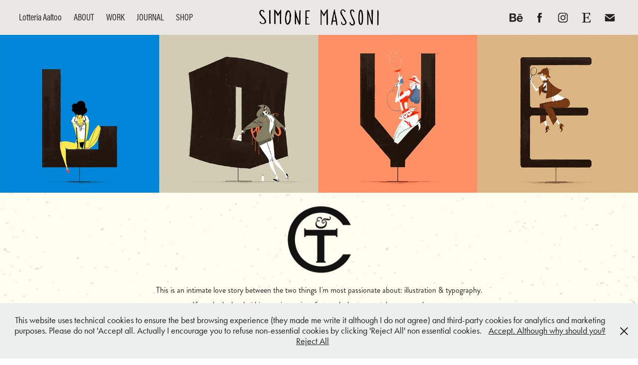

--- FILE ---
content_type: text/html; charset=utf-8
request_url: https://simonemassoni.com/chicksandtype
body_size: 12837
content:
<!DOCTYPE HTML>
<html lang="en-US">
<head>
  <meta charset="UTF-8" />
  <meta name="viewport" content="width=device-width, initial-scale=1" />
      <meta name="keywords"  content="illustration,typography,type,lettering,font,ladies,girls" />
      <meta name="description"  content="A true love story between the two things I'm most passionate about: illustration &amp; typography. All time classics typefaces meet their gracious soul-mates. " />
      <meta name="twitter:card"  content="summary_large_image" />
      <meta name="twitter:site"  content="@AdobePortfolio" />
      <meta  property="og:title" content="Simone Massoni - CHICKS &amp; TYPE" />
      <meta  property="og:description" content="A true love story between the two things I'm most passionate about: illustration &amp; typography. All time classics typefaces meet their gracious soul-mates. " />
      <meta  property="og:image" content="https://cdn.myportfolio.com/a46e35695b98cde991874a0a33cd6dde/adb440f8-3082-4903-9dc8-9d19aaea19e1_rwc_0x0x3011x3011x3011.jpg?h=710a1aeba36dac2ff06559440f419b5a" />
        <link rel="icon" href="https://cdn.myportfolio.com/a46e35695b98cde991874a0a33cd6dde/d12fe899-7ff9-43f2-8f07-7cf08c946347_carw_1x1x32.jpg?h=4198b716be946ddbf35b87df550a1bbc" />
        <link rel="apple-touch-icon" href="https://cdn.myportfolio.com/a46e35695b98cde991874a0a33cd6dde/fbba6de7-bd4b-4bf6-af7e-1e65efbdd3c5_carw_1x1x180.jpg?h=bc077518a3e6061ae45636f09fee2d7c" />
      <link rel="stylesheet" href="/dist/css/main.css" type="text/css" />
      <link rel="stylesheet" href="https://cdn.myportfolio.com/a46e35695b98cde991874a0a33cd6dde/717829a48b5fad64747b7bf2f577ae731750774078.css?h=ec17878a2ec19c7748325affed5046e2" type="text/css" />
    <link rel="canonical" href="https://simonemassoni.com/chicksandtype" />
      <title>Simone Massoni - CHICKS &amp; TYPE</title>
    <script type="text/javascript" src="//use.typekit.net/ik/[base64].js?cb=35f77bfb8b50944859ea3d3804e7194e7a3173fb" async onload="
    try {
      window.Typekit.load();
    } catch (e) {
      console.warn('Typekit not loaded.');
    }
    "></script>
</head>
  <body class="transition-enabled">  <div class='page-background-video page-background-video-with-panel'>
  </div>
  <div class="js-responsive-nav">
    <div class="responsive-nav has-social">
      <div class="close-responsive-click-area js-close-responsive-nav">
        <div class="close-responsive-button"></div>
      </div>
          <nav class="nav-container" data-hover-hint="nav" data-hover-hint-placement="bottom-start">
      <div class="page-title">
        <a href="/lotteria-aaltoo" >Lotteria Aaltoo</a>
      </div>
      <div class="page-title">
        <a href="/about" >ABOUT</a>
      </div>
                <div class="gallery-title"><a href="/projects" >WORK</a></div>
      <div class="link-title">
        <a href="http://www.instagram.com/simonemassoni" target="_blank">JOURNAL</a>
      </div>
      <div class="link-title">
        <a href="https://www.etsy.com/shop/stoShack" target="_blank">SHOP</a>
      </div>
          </nav>
        <div class="social pf-nav-social" data-context="theme.nav" data-hover-hint="navSocialIcons" data-hover-hint-placement="bottom-start">
          <ul>
                  <li>
                    <a href="https://www.behance.net/sketchthisout" target="_blank">
                      <svg id="Layer_1" data-name="Layer 1" xmlns="http://www.w3.org/2000/svg" viewBox="0 0 30 24" class="icon"><path id="path-1" d="M18.83,14.38a2.78,2.78,0,0,0,.65,1.9,2.31,2.31,0,0,0,1.7.59,2.31,2.31,0,0,0,1.38-.41,1.79,1.79,0,0,0,.71-0.87h2.31a4.48,4.48,0,0,1-1.71,2.53,5,5,0,0,1-2.78.76,5.53,5.53,0,0,1-2-.37,4.34,4.34,0,0,1-1.55-1,4.77,4.77,0,0,1-1-1.63,6.29,6.29,0,0,1,0-4.13,4.83,4.83,0,0,1,1-1.64A4.64,4.64,0,0,1,19.09,9a4.86,4.86,0,0,1,2-.4A4.5,4.5,0,0,1,23.21,9a4.36,4.36,0,0,1,1.5,1.3,5.39,5.39,0,0,1,.84,1.86,7,7,0,0,1,.18,2.18h-6.9Zm3.67-3.24A1.94,1.94,0,0,0,21,10.6a2.26,2.26,0,0,0-1,.22,2,2,0,0,0-.66.54,1.94,1.94,0,0,0-.35.69,3.47,3.47,0,0,0-.12.65h4.29A2.75,2.75,0,0,0,22.5,11.14ZM18.29,6h5.36V7.35H18.29V6ZM13.89,17.7a4.4,4.4,0,0,1-1.51.7,6.44,6.44,0,0,1-1.73.22H4.24V5.12h6.24a7.7,7.7,0,0,1,1.73.17,3.67,3.67,0,0,1,1.33.56,2.6,2.6,0,0,1,.86,1,3.74,3.74,0,0,1,.3,1.58,3,3,0,0,1-.46,1.7,3.33,3.33,0,0,1-1.35,1.12,3.19,3.19,0,0,1,1.82,1.26,3.79,3.79,0,0,1,.59,2.17,3.79,3.79,0,0,1-.39,1.77A3.24,3.24,0,0,1,13.89,17.7ZM11.72,8.19a1.25,1.25,0,0,0-.45-0.47,1.88,1.88,0,0,0-.64-0.24,5.5,5.5,0,0,0-.76-0.05H7.16v3.16h3a2,2,0,0,0,1.28-.38A1.43,1.43,0,0,0,11.89,9,1.73,1.73,0,0,0,11.72,8.19ZM11.84,13a2.39,2.39,0,0,0-1.52-.45H7.16v3.73h3.11a3.61,3.61,0,0,0,.82-0.09A2,2,0,0,0,11.77,16a1.39,1.39,0,0,0,.47-0.54,1.85,1.85,0,0,0,.17-0.88A1.77,1.77,0,0,0,11.84,13Z"/></svg>
                    </a>
                  </li>
                  <li>
                    <a href="https://www.facebook.com/Simone-Massoni-136291152389/" target="_blank">
                      <svg xmlns="http://www.w3.org/2000/svg" xmlns:xlink="http://www.w3.org/1999/xlink" version="1.1" x="0px" y="0px" viewBox="0 0 30 24" xml:space="preserve" class="icon"><path d="M16.21 20h-3.26v-8h-1.63V9.24h1.63V7.59c0-2.25 0.92-3.59 3.53-3.59h2.17v2.76H17.3 c-1.02 0-1.08 0.39-1.08 1.11l0 1.38h2.46L18.38 12h-2.17V20z"/></svg>
                    </a>
                  </li>
                  <li>
                    <a href="https://www.instagram.com/simonemassoni/" target="_blank">
                      <svg version="1.1" id="Layer_1" xmlns="http://www.w3.org/2000/svg" xmlns:xlink="http://www.w3.org/1999/xlink" viewBox="0 0 30 24" style="enable-background:new 0 0 30 24;" xml:space="preserve" class="icon">
                      <g>
                        <path d="M15,5.4c2.1,0,2.4,0,3.2,0c0.8,0,1.2,0.2,1.5,0.3c0.4,0.1,0.6,0.3,0.9,0.6c0.3,0.3,0.5,0.5,0.6,0.9
                          c0.1,0.3,0.2,0.7,0.3,1.5c0,0.8,0,1.1,0,3.2s0,2.4,0,3.2c0,0.8-0.2,1.2-0.3,1.5c-0.1,0.4-0.3,0.6-0.6,0.9c-0.3,0.3-0.5,0.5-0.9,0.6
                          c-0.3,0.1-0.7,0.2-1.5,0.3c-0.8,0-1.1,0-3.2,0s-2.4,0-3.2,0c-0.8,0-1.2-0.2-1.5-0.3c-0.4-0.1-0.6-0.3-0.9-0.6
                          c-0.3-0.3-0.5-0.5-0.6-0.9c-0.1-0.3-0.2-0.7-0.3-1.5c0-0.8,0-1.1,0-3.2s0-2.4,0-3.2c0-0.8,0.2-1.2,0.3-1.5c0.1-0.4,0.3-0.6,0.6-0.9
                          c0.3-0.3,0.5-0.5,0.9-0.6c0.3-0.1,0.7-0.2,1.5-0.3C12.6,5.4,12.9,5.4,15,5.4 M15,4c-2.2,0-2.4,0-3.3,0c-0.9,0-1.4,0.2-1.9,0.4
                          c-0.5,0.2-1,0.5-1.4,0.9C7.9,5.8,7.6,6.2,7.4,6.8C7.2,7.3,7.1,7.9,7,8.7C7,9.6,7,9.8,7,12s0,2.4,0,3.3c0,0.9,0.2,1.4,0.4,1.9
                          c0.2,0.5,0.5,1,0.9,1.4c0.4,0.4,0.9,0.7,1.4,0.9c0.5,0.2,1.1,0.3,1.9,0.4c0.9,0,1.1,0,3.3,0s2.4,0,3.3,0c0.9,0,1.4-0.2,1.9-0.4
                          c0.5-0.2,1-0.5,1.4-0.9c0.4-0.4,0.7-0.9,0.9-1.4c0.2-0.5,0.3-1.1,0.4-1.9c0-0.9,0-1.1,0-3.3s0-2.4,0-3.3c0-0.9-0.2-1.4-0.4-1.9
                          c-0.2-0.5-0.5-1-0.9-1.4c-0.4-0.4-0.9-0.7-1.4-0.9c-0.5-0.2-1.1-0.3-1.9-0.4C17.4,4,17.2,4,15,4L15,4L15,4z"/>
                        <path d="M15,7.9c-2.3,0-4.1,1.8-4.1,4.1s1.8,4.1,4.1,4.1s4.1-1.8,4.1-4.1S17.3,7.9,15,7.9L15,7.9z M15,14.7c-1.5,0-2.7-1.2-2.7-2.7
                          c0-1.5,1.2-2.7,2.7-2.7s2.7,1.2,2.7,2.7C17.7,13.5,16.5,14.7,15,14.7L15,14.7z"/>
                        <path d="M20.2,7.7c0,0.5-0.4,1-1,1s-1-0.4-1-1s0.4-1,1-1S20.2,7.2,20.2,7.7L20.2,7.7z"/>
                      </g>
                      </svg>
                    </a>
                  </li>
                  <li>
                    <a href="https://www.etsy.com/shop/stoShack?ref=hdr_shop_menu" target="_blank">
                      <svg version="1.1" id="Layer_1" xmlns="http://www.w3.org/2000/svg" xmlns:xlink="http://www.w3.org/1999/xlink" x="0px" y="0px" viewBox="0 0 30 24" style="enable-background:new 0 0 30 24;" xml:space="preserve" class="icon"><path d="M12.7,5.6c0-0.2,0-0.3,0.4-0.3h5c0.9,0,1.3,0.7,1.7,2.1l0.3,1.1h0.8C21.1,5.4,21.2,4,21.2,4s-2.1,0.2-3.4,0.2h-6.4L8,4.1V5
                        l1.2,0.2c0.8,0.2,1,0.3,1.1,1.1c0,0,0.1,2.2,0.1,5.8s-0.1,5.7-0.1,5.7c0,0.7-0.3,0.9-1.1,1L8,19.1V20l3.4-0.1h5.7
                        c1.3,0,4.3,0.1,4.3,0.1c0.1-0.8,0.5-4.3,0.6-4.7h-0.8l-0.8,1.9c-0.7,1.5-1.7,1.6-2.7,1.6h-3.2c-1.1,0-1.6-0.4-1.6-1.4v-5
                        c0,0,2.4,0,3.2,0.1c0.6,0,1,0.2,1.2,1.1l0.3,1.1h0.9l-0.1-2.8l0.1-2.9h-0.9l-0.3,1.3c-0.2,0.8-0.3,1-1.2,1.1
                        c-1.1,0.1-3.2,0.1-3.2,0.1V5.6z"/></svg>
                    </a>
                  </li>
                  <li>
                    <a href="mailto:hey@simonemassoni.com">
                      <svg version="1.1" id="Layer_1" xmlns="http://www.w3.org/2000/svg" xmlns:xlink="http://www.w3.org/1999/xlink" x="0px" y="0px" viewBox="0 0 30 24" style="enable-background:new 0 0 30 24;" xml:space="preserve" class="icon">
                        <g>
                          <path d="M15,13L7.1,7.1c0-0.5,0.4-1,1-1h13.8c0.5,0,1,0.4,1,1L15,13z M15,14.8l7.9-5.9v8.1c0,0.5-0.4,1-1,1H8.1c-0.5,0-1-0.4-1-1 V8.8L15,14.8z"/>
                        </g>
                      </svg>
                    </a>
                  </li>
          </ul>
        </div>
    </div>
  </div>
    <header class="site-header js-site-header  js-fixed-nav" data-context="theme.nav" data-hover-hint="nav" data-hover-hint-placement="top-start">
        <nav class="nav-container" data-hover-hint="nav" data-hover-hint-placement="bottom-start">
      <div class="page-title">
        <a href="/lotteria-aaltoo" >Lotteria Aaltoo</a>
      </div>
      <div class="page-title">
        <a href="/about" >ABOUT</a>
      </div>
                <div class="gallery-title"><a href="/projects" >WORK</a></div>
      <div class="link-title">
        <a href="http://www.instagram.com/simonemassoni" target="_blank">JOURNAL</a>
      </div>
      <div class="link-title">
        <a href="https://www.etsy.com/shop/stoShack" target="_blank">SHOP</a>
      </div>
        </nav>
        <div class="logo-wrap" data-context="theme.logo.header" data-hover-hint="logo" data-hover-hint-placement="bottom-start">
          <div class="logo e2e-site-logo-text logo-image has-rollover  has-scroll">
    <a href="/projects" class="image-normal image-link">
      <img src="https://cdn.myportfolio.com/a46e35695b98cde991874a0a33cd6dde/41bbf0cf-97be-4e6f-a30a-ccf8fe042ae2_rwc_0x0x1772x499x4096.png?h=0099e81e951b6307bafed137de2f6b9a" alt="Simone Massoni">
    </a>
    <a href="/projects" class="image-rollover image-link">
      <img src="https://cdn.myportfolio.com/a46e35695b98cde991874a0a33cd6dde/e065ad2d-ee79-40e3-9b9f-15401d1f5678_rwc_0x0x1772x499x4096.png?h=3afe18556b5e5ec5dd640415772abd95" alt="Simone Massoni">
    </a>
    <a href="/projects" class="image-scroll image-link">
      <img src="https://cdn.myportfolio.com/a46e35695b98cde991874a0a33cd6dde/732992e2-2da0-462e-92b0-93dfe4bea4dc_rwc_0x0x1772x499x4096.png?h=fd199fdd09f85e7e1c890c7405dece84" alt="Simone Massoni">
    </a>
          </div>
        </div>
        <div class="social pf-nav-social" data-context="theme.nav" data-hover-hint="navSocialIcons" data-hover-hint-placement="bottom-start">
          <ul>
                  <li>
                    <a href="https://www.behance.net/sketchthisout" target="_blank">
                      <svg id="Layer_1" data-name="Layer 1" xmlns="http://www.w3.org/2000/svg" viewBox="0 0 30 24" class="icon"><path id="path-1" d="M18.83,14.38a2.78,2.78,0,0,0,.65,1.9,2.31,2.31,0,0,0,1.7.59,2.31,2.31,0,0,0,1.38-.41,1.79,1.79,0,0,0,.71-0.87h2.31a4.48,4.48,0,0,1-1.71,2.53,5,5,0,0,1-2.78.76,5.53,5.53,0,0,1-2-.37,4.34,4.34,0,0,1-1.55-1,4.77,4.77,0,0,1-1-1.63,6.29,6.29,0,0,1,0-4.13,4.83,4.83,0,0,1,1-1.64A4.64,4.64,0,0,1,19.09,9a4.86,4.86,0,0,1,2-.4A4.5,4.5,0,0,1,23.21,9a4.36,4.36,0,0,1,1.5,1.3,5.39,5.39,0,0,1,.84,1.86,7,7,0,0,1,.18,2.18h-6.9Zm3.67-3.24A1.94,1.94,0,0,0,21,10.6a2.26,2.26,0,0,0-1,.22,2,2,0,0,0-.66.54,1.94,1.94,0,0,0-.35.69,3.47,3.47,0,0,0-.12.65h4.29A2.75,2.75,0,0,0,22.5,11.14ZM18.29,6h5.36V7.35H18.29V6ZM13.89,17.7a4.4,4.4,0,0,1-1.51.7,6.44,6.44,0,0,1-1.73.22H4.24V5.12h6.24a7.7,7.7,0,0,1,1.73.17,3.67,3.67,0,0,1,1.33.56,2.6,2.6,0,0,1,.86,1,3.74,3.74,0,0,1,.3,1.58,3,3,0,0,1-.46,1.7,3.33,3.33,0,0,1-1.35,1.12,3.19,3.19,0,0,1,1.82,1.26,3.79,3.79,0,0,1,.59,2.17,3.79,3.79,0,0,1-.39,1.77A3.24,3.24,0,0,1,13.89,17.7ZM11.72,8.19a1.25,1.25,0,0,0-.45-0.47,1.88,1.88,0,0,0-.64-0.24,5.5,5.5,0,0,0-.76-0.05H7.16v3.16h3a2,2,0,0,0,1.28-.38A1.43,1.43,0,0,0,11.89,9,1.73,1.73,0,0,0,11.72,8.19ZM11.84,13a2.39,2.39,0,0,0-1.52-.45H7.16v3.73h3.11a3.61,3.61,0,0,0,.82-0.09A2,2,0,0,0,11.77,16a1.39,1.39,0,0,0,.47-0.54,1.85,1.85,0,0,0,.17-0.88A1.77,1.77,0,0,0,11.84,13Z"/></svg>
                    </a>
                  </li>
                  <li>
                    <a href="https://www.facebook.com/Simone-Massoni-136291152389/" target="_blank">
                      <svg xmlns="http://www.w3.org/2000/svg" xmlns:xlink="http://www.w3.org/1999/xlink" version="1.1" x="0px" y="0px" viewBox="0 0 30 24" xml:space="preserve" class="icon"><path d="M16.21 20h-3.26v-8h-1.63V9.24h1.63V7.59c0-2.25 0.92-3.59 3.53-3.59h2.17v2.76H17.3 c-1.02 0-1.08 0.39-1.08 1.11l0 1.38h2.46L18.38 12h-2.17V20z"/></svg>
                    </a>
                  </li>
                  <li>
                    <a href="https://www.instagram.com/simonemassoni/" target="_blank">
                      <svg version="1.1" id="Layer_1" xmlns="http://www.w3.org/2000/svg" xmlns:xlink="http://www.w3.org/1999/xlink" viewBox="0 0 30 24" style="enable-background:new 0 0 30 24;" xml:space="preserve" class="icon">
                      <g>
                        <path d="M15,5.4c2.1,0,2.4,0,3.2,0c0.8,0,1.2,0.2,1.5,0.3c0.4,0.1,0.6,0.3,0.9,0.6c0.3,0.3,0.5,0.5,0.6,0.9
                          c0.1,0.3,0.2,0.7,0.3,1.5c0,0.8,0,1.1,0,3.2s0,2.4,0,3.2c0,0.8-0.2,1.2-0.3,1.5c-0.1,0.4-0.3,0.6-0.6,0.9c-0.3,0.3-0.5,0.5-0.9,0.6
                          c-0.3,0.1-0.7,0.2-1.5,0.3c-0.8,0-1.1,0-3.2,0s-2.4,0-3.2,0c-0.8,0-1.2-0.2-1.5-0.3c-0.4-0.1-0.6-0.3-0.9-0.6
                          c-0.3-0.3-0.5-0.5-0.6-0.9c-0.1-0.3-0.2-0.7-0.3-1.5c0-0.8,0-1.1,0-3.2s0-2.4,0-3.2c0-0.8,0.2-1.2,0.3-1.5c0.1-0.4,0.3-0.6,0.6-0.9
                          c0.3-0.3,0.5-0.5,0.9-0.6c0.3-0.1,0.7-0.2,1.5-0.3C12.6,5.4,12.9,5.4,15,5.4 M15,4c-2.2,0-2.4,0-3.3,0c-0.9,0-1.4,0.2-1.9,0.4
                          c-0.5,0.2-1,0.5-1.4,0.9C7.9,5.8,7.6,6.2,7.4,6.8C7.2,7.3,7.1,7.9,7,8.7C7,9.6,7,9.8,7,12s0,2.4,0,3.3c0,0.9,0.2,1.4,0.4,1.9
                          c0.2,0.5,0.5,1,0.9,1.4c0.4,0.4,0.9,0.7,1.4,0.9c0.5,0.2,1.1,0.3,1.9,0.4c0.9,0,1.1,0,3.3,0s2.4,0,3.3,0c0.9,0,1.4-0.2,1.9-0.4
                          c0.5-0.2,1-0.5,1.4-0.9c0.4-0.4,0.7-0.9,0.9-1.4c0.2-0.5,0.3-1.1,0.4-1.9c0-0.9,0-1.1,0-3.3s0-2.4,0-3.3c0-0.9-0.2-1.4-0.4-1.9
                          c-0.2-0.5-0.5-1-0.9-1.4c-0.4-0.4-0.9-0.7-1.4-0.9c-0.5-0.2-1.1-0.3-1.9-0.4C17.4,4,17.2,4,15,4L15,4L15,4z"/>
                        <path d="M15,7.9c-2.3,0-4.1,1.8-4.1,4.1s1.8,4.1,4.1,4.1s4.1-1.8,4.1-4.1S17.3,7.9,15,7.9L15,7.9z M15,14.7c-1.5,0-2.7-1.2-2.7-2.7
                          c0-1.5,1.2-2.7,2.7-2.7s2.7,1.2,2.7,2.7C17.7,13.5,16.5,14.7,15,14.7L15,14.7z"/>
                        <path d="M20.2,7.7c0,0.5-0.4,1-1,1s-1-0.4-1-1s0.4-1,1-1S20.2,7.2,20.2,7.7L20.2,7.7z"/>
                      </g>
                      </svg>
                    </a>
                  </li>
                  <li>
                    <a href="https://www.etsy.com/shop/stoShack?ref=hdr_shop_menu" target="_blank">
                      <svg version="1.1" id="Layer_1" xmlns="http://www.w3.org/2000/svg" xmlns:xlink="http://www.w3.org/1999/xlink" x="0px" y="0px" viewBox="0 0 30 24" style="enable-background:new 0 0 30 24;" xml:space="preserve" class="icon"><path d="M12.7,5.6c0-0.2,0-0.3,0.4-0.3h5c0.9,0,1.3,0.7,1.7,2.1l0.3,1.1h0.8C21.1,5.4,21.2,4,21.2,4s-2.1,0.2-3.4,0.2h-6.4L8,4.1V5
                        l1.2,0.2c0.8,0.2,1,0.3,1.1,1.1c0,0,0.1,2.2,0.1,5.8s-0.1,5.7-0.1,5.7c0,0.7-0.3,0.9-1.1,1L8,19.1V20l3.4-0.1h5.7
                        c1.3,0,4.3,0.1,4.3,0.1c0.1-0.8,0.5-4.3,0.6-4.7h-0.8l-0.8,1.9c-0.7,1.5-1.7,1.6-2.7,1.6h-3.2c-1.1,0-1.6-0.4-1.6-1.4v-5
                        c0,0,2.4,0,3.2,0.1c0.6,0,1,0.2,1.2,1.1l0.3,1.1h0.9l-0.1-2.8l0.1-2.9h-0.9l-0.3,1.3c-0.2,0.8-0.3,1-1.2,1.1
                        c-1.1,0.1-3.2,0.1-3.2,0.1V5.6z"/></svg>
                    </a>
                  </li>
                  <li>
                    <a href="mailto:hey@simonemassoni.com">
                      <svg version="1.1" id="Layer_1" xmlns="http://www.w3.org/2000/svg" xmlns:xlink="http://www.w3.org/1999/xlink" x="0px" y="0px" viewBox="0 0 30 24" style="enable-background:new 0 0 30 24;" xml:space="preserve" class="icon">
                        <g>
                          <path d="M15,13L7.1,7.1c0-0.5,0.4-1,1-1h13.8c0.5,0,1,0.4,1,1L15,13z M15,14.8l7.9-5.9v8.1c0,0.5-0.4,1-1,1H8.1c-0.5,0-1-0.4-1-1 V8.8L15,14.8z"/>
                        </g>
                      </svg>
                    </a>
                  </li>
          </ul>
        </div>
        <div class="hamburger-click-area js-hamburger">
          <div class="hamburger">
            <i></i>
            <i></i>
            <i></i>
          </div>
        </div>
    </header>
    <div class="header-placeholder"></div>
  <div class="site-wrap cfix js-site-wrap">
    <div class="site-container">
      <div class="site-content e2e-site-content">
        <main>
  <div class="page-container" data-context="page.page.container" data-hover-hint="pageContainer">
    <section class="page standard-modules">
      <div class="page-content js-page-content" data-context="pages" data-identity="id:p58bf35ea3a28d3520328212e6940e707764654a590402c099a6dc">
        <div id="project-canvas" class="js-project-modules modules content">
          <div id="project-modules">
              
              <div class="project-module module image project-module-image js-js-project-module" >

  

  
     <div class="js-lightbox" data-src="https://cdn.myportfolio.com/a46e35695b98cde991874a0a33cd6dde/c1195eef8bff9072d23fecc1.jpg?h=c5d2f6fc93046aef73f3a0fdbec1bc5f">
           <img
             class="js-lazy e2e-site-project-module-image"
             src="[data-uri]"
             data-src="https://cdn.myportfolio.com/a46e35695b98cde991874a0a33cd6dde/c1195eef8bff9072d23fecc1_rw_1920.jpg?h=bff2f5834d788e231cdda65d2e1dd021"
             data-srcset="https://cdn.myportfolio.com/a46e35695b98cde991874a0a33cd6dde/c1195eef8bff9072d23fecc1_rw_600.jpg?h=76696d333af91404c33eb61c8d2c8438 600w,https://cdn.myportfolio.com/a46e35695b98cde991874a0a33cd6dde/c1195eef8bff9072d23fecc1_rw_1200.jpg?h=3be69d6760f6b1065b9b119f8e38b24f 1200w,https://cdn.myportfolio.com/a46e35695b98cde991874a0a33cd6dde/c1195eef8bff9072d23fecc1_rw_1920.jpg?h=bff2f5834d788e231cdda65d2e1dd021 1920w,"
             data-sizes="(max-width: 1920px) 100vw, 1920px"
             width="1920"
             height="0"
             style="padding-bottom: 24.67%; background: rgba(0, 0, 0, 0.03)"
             
           >
     </div>
  

</div>

              
              
              
              
              
              
              
              
              
              <div class="project-module module image project-module-image js-js-project-module"  style="padding-top: 23px;
padding-bottom: 0px;
  width: 11%;
  max-width: 200px;
  float: center;
  clear: both;
">

  

  
     <div class="js-lightbox" data-src="https://cdn.myportfolio.com/a46e35695b98cde991874a0a33cd6dde/cef7fb5421467bc9b35e00da.png?h=3c64c030d58a6451034eece113f164d3">
           <img
             class="js-lazy e2e-site-project-module-image"
             src="[data-uri]"
             data-src="https://cdn.myportfolio.com/a46e35695b98cde991874a0a33cd6dde/cef7fb5421467bc9b35e00da_rw_1200.png?h=fcd4daa9028013eb2a18f3e70f5a6abc"
             data-srcset="https://cdn.myportfolio.com/a46e35695b98cde991874a0a33cd6dde/cef7fb5421467bc9b35e00da_rw_600.png?h=63dbefe5451eb6087c3f3e108a89b060 600w,https://cdn.myportfolio.com/a46e35695b98cde991874a0a33cd6dde/cef7fb5421467bc9b35e00da_rw_1200.png?h=fcd4daa9028013eb2a18f3e70f5a6abc 636w,"
             data-sizes="(max-width: 636px) 100vw, 636px"
             width="636"
             height="0"
             style="padding-bottom: 100%; background: rgba(0, 0, 0, 0.03)"
             
           >
     </div>
  

</div>

              
              
              
              
              
              
              
              
              
              
              
              
              
              <div class="project-module module text project-module-text align-center js-project-module e2e-site-project-module-text" style="padding-top: 23px;
padding-bottom: 35px;
  width: 100%;
  max-width: 900px;
  float: center;
  clear: both;
">
  <div class="rich-text js-text-editable module-text"><div><span style="color:#232323;">This is an intimate love story between the two things I'm most passionate about: illustration &amp; typography.</span></div><div><span style="color:#232323;">If you look closely, this ongoing series of artwork shows more than meets the eye. </span></div><div><span style="color:#232323;">The pin-up girls are not just designed to exude all the typefaces' qualities, they also tell a story, which goes beyond the simple pairing of colors and a shapes.</span></div><div><span style="color:#232323;">I had many in-depth chats with the designers who created and drew the characters' font families in order to give a soul to these graceful ladies posing with their typographic soul-mates.</span></div></div>
</div>

              
              
              
              
              
              <div class="project-module module image project-module-image js-js-project-module" >

  

  
     <div class="js-lightbox" data-src="https://cdn.myportfolio.com/a46e35695b98cde991874a0a33cd6dde/ad2ece32aa839ee8ad0c2675.jpg?h=16f91d23e93ac06c98d3ca516a326600">
           <img
             class="js-lazy e2e-site-project-module-image"
             src="[data-uri]"
             data-src="https://cdn.myportfolio.com/a46e35695b98cde991874a0a33cd6dde/ad2ece32aa839ee8ad0c2675_rw_1920.jpg?h=5a5fd3b0cb65fe5fa822d9f740a31e26"
             data-srcset="https://cdn.myportfolio.com/a46e35695b98cde991874a0a33cd6dde/ad2ece32aa839ee8ad0c2675_rw_600.jpg?h=bb00637a2cb711214b9678bb13a4c6db 600w,https://cdn.myportfolio.com/a46e35695b98cde991874a0a33cd6dde/ad2ece32aa839ee8ad0c2675_rw_1200.jpg?h=d31e119e50355fb94add448c44ca6259 1200w,https://cdn.myportfolio.com/a46e35695b98cde991874a0a33cd6dde/ad2ece32aa839ee8ad0c2675_rw_1920.jpg?h=5a5fd3b0cb65fe5fa822d9f740a31e26 1920w,"
             data-sizes="(max-width: 1920px) 100vw, 1920px"
             width="1920"
             height="0"
             style="padding-bottom: 40.83%; background: rgba(0, 0, 0, 0.03)"
             
           >
     </div>
  

</div>

              
              
              
              
              
              
              
              
              
              <div class="project-module module image project-module-image js-js-project-module" >

  

  
     <div class="js-lightbox" data-src="https://cdn.myportfolio.com/a46e35695b98cde991874a0a33cd6dde/87c32a8ee9b43aeb406cbbdf.jpg?h=a46a11ed8b9585f1e8ecf1ed31ce7613">
           <img
             class="js-lazy e2e-site-project-module-image"
             src="[data-uri]"
             data-src="https://cdn.myportfolio.com/a46e35695b98cde991874a0a33cd6dde/87c32a8ee9b43aeb406cbbdf_rw_1920.jpg?h=7bff0172cfbbdda3e039cfdff37f6b6f"
             data-srcset="https://cdn.myportfolio.com/a46e35695b98cde991874a0a33cd6dde/87c32a8ee9b43aeb406cbbdf_rw_600.jpg?h=687995ae5e71e97f635a3b3e45863ea2 600w,https://cdn.myportfolio.com/a46e35695b98cde991874a0a33cd6dde/87c32a8ee9b43aeb406cbbdf_rw_1200.jpg?h=a0cc9aa7c8024e0e51aec1e5bf2ce98d 1200w,https://cdn.myportfolio.com/a46e35695b98cde991874a0a33cd6dde/87c32a8ee9b43aeb406cbbdf_rw_1920.jpg?h=7bff0172cfbbdda3e039cfdff37f6b6f 1920w,"
             data-sizes="(max-width: 1920px) 100vw, 1920px"
             width="1920"
             height="0"
             style="padding-bottom: 78.33%; background: rgba(0, 0, 0, 0.03)"
             
           >
     </div>
  

</div>

              
              
              
              
              
              
              
              
              
              <div class="project-module module image project-module-image js-js-project-module" >

  

  
     <div class="js-lightbox" data-src="https://cdn.myportfolio.com/a46e35695b98cde991874a0a33cd6dde/6110b75ee3d73a1a5003ce4a.jpg?h=57d1e40d592daee4ea9e3a36e0d937ac">
           <img
             class="js-lazy e2e-site-project-module-image"
             src="[data-uri]"
             data-src="https://cdn.myportfolio.com/a46e35695b98cde991874a0a33cd6dde/6110b75ee3d73a1a5003ce4a_rw_1920.jpg?h=01021e9508379af315aa113b9edec799"
             data-srcset="https://cdn.myportfolio.com/a46e35695b98cde991874a0a33cd6dde/6110b75ee3d73a1a5003ce4a_rw_600.jpg?h=806449a562b60849be840f8e8ab2dbe0 600w,https://cdn.myportfolio.com/a46e35695b98cde991874a0a33cd6dde/6110b75ee3d73a1a5003ce4a_rw_1200.jpg?h=810b3a7207d8a1ddb5e01771d38407c1 1200w,https://cdn.myportfolio.com/a46e35695b98cde991874a0a33cd6dde/6110b75ee3d73a1a5003ce4a_rw_1920.jpg?h=01021e9508379af315aa113b9edec799 1920w,"
             data-sizes="(max-width: 1920px) 100vw, 1920px"
             width="1920"
             height="0"
             style="padding-bottom: 74.67%; background: rgba(0, 0, 0, 0.03)"
             
           >
     </div>
  

</div>

              
              
              
              
              
              
              
              
              
              <div class="project-module module image project-module-image js-js-project-module" >

  

  
     <div class="js-lightbox" data-src="https://cdn.myportfolio.com/a46e35695b98cde991874a0a33cd6dde/f87744d4756a820a2dccb667.jpg?h=33367e551b493d3c689f9e92bebec3e2">
           <img
             class="js-lazy e2e-site-project-module-image"
             src="[data-uri]"
             data-src="https://cdn.myportfolio.com/a46e35695b98cde991874a0a33cd6dde/f87744d4756a820a2dccb667_rw_1920.jpg?h=c45731a8bc842b68ae6b5d348d53aa99"
             data-srcset="https://cdn.myportfolio.com/a46e35695b98cde991874a0a33cd6dde/f87744d4756a820a2dccb667_rw_600.jpg?h=f6247cb0edefa908dfeb08a861a3ea0a 600w,https://cdn.myportfolio.com/a46e35695b98cde991874a0a33cd6dde/f87744d4756a820a2dccb667_rw_1200.jpg?h=43e2268d0562bcb21881568bdd2cc68a 1200w,https://cdn.myportfolio.com/a46e35695b98cde991874a0a33cd6dde/f87744d4756a820a2dccb667_rw_1920.jpg?h=c45731a8bc842b68ae6b5d348d53aa99 1920w,"
             data-sizes="(max-width: 1920px) 100vw, 1920px"
             width="1920"
             height="0"
             style="padding-bottom: 72%; background: rgba(0, 0, 0, 0.03)"
             
           >
     </div>
  

</div>

              
              
              
              
              
              
              
              
              
              
              
              
              
              <div class="project-module module text project-module-text align-center js-project-module e2e-site-project-module-text" style="padding-top: 35px;
padding-bottom: 35px;
  width: 100%;
  max-width: 900px;
  float: center;
  clear: both;
">
  <div class="rich-text js-text-editable module-text"><div><span style="color:#232323;">Over 40 typefaces have already been explored in the past few years. <br>And the series is ongoing still far from an end.</span></div><div><span style="color:#232323;">Check www.chicksandtype.com to a dedicated overview</span></div></div>
</div>

              
              
              
              
              
              <div class="project-module module image project-module-image js-js-project-module" >

  

  
     <div class="js-lightbox" data-src="https://cdn.myportfolio.com/a46e35695b98cde991874a0a33cd6dde/f421ae770cf66876e47a39ec.jpg?h=0b0f8aeb223fb1c5693417ce826e3eb3">
           <img
             class="js-lazy e2e-site-project-module-image"
             src="[data-uri]"
             data-src="https://cdn.myportfolio.com/a46e35695b98cde991874a0a33cd6dde/f421ae770cf66876e47a39ec_rw_1920.jpg?h=429748d7102a8601e407bf5d2f0c2870"
             data-srcset="https://cdn.myportfolio.com/a46e35695b98cde991874a0a33cd6dde/f421ae770cf66876e47a39ec_rw_600.jpg?h=14bbd78885c728512d217d7d7e7bc1c3 600w,https://cdn.myportfolio.com/a46e35695b98cde991874a0a33cd6dde/f421ae770cf66876e47a39ec_rw_1200.jpg?h=88226c09d13ca61bff99fb0b77968682 1200w,https://cdn.myportfolio.com/a46e35695b98cde991874a0a33cd6dde/f421ae770cf66876e47a39ec_rw_1920.jpg?h=429748d7102a8601e407bf5d2f0c2870 1920w,"
             data-sizes="(max-width: 1920px) 100vw, 1920px"
             width="1920"
             height="0"
             style="padding-bottom: 27.83%; background: rgba(0, 0, 0, 0.03)"
             
           >
     </div>
  

</div>

              
              
              
              
              
              
              
              
              
              <div class="project-module module image project-module-image js-js-project-module" >

  

  
     <div class="js-lightbox" data-src="https://cdn.myportfolio.com/a46e35695b98cde991874a0a33cd6dde/4ca90a8c1d55bc685a64a06f.jpg?h=559b5a46b654716c242ff6c96b8f3b82">
           <img
             class="js-lazy e2e-site-project-module-image"
             src="[data-uri]"
             data-src="https://cdn.myportfolio.com/a46e35695b98cde991874a0a33cd6dde/4ca90a8c1d55bc685a64a06f_rw_1920.jpg?h=cfe8df6ecf31b6092f0e670f5cd04ac8"
             data-srcset="https://cdn.myportfolio.com/a46e35695b98cde991874a0a33cd6dde/4ca90a8c1d55bc685a64a06f_rw_600.jpg?h=377367adb62325aa5866a8419d361887 600w,https://cdn.myportfolio.com/a46e35695b98cde991874a0a33cd6dde/4ca90a8c1d55bc685a64a06f_rw_1200.jpg?h=f6febe7361ada974388a48cffde2c0e9 1200w,https://cdn.myportfolio.com/a46e35695b98cde991874a0a33cd6dde/4ca90a8c1d55bc685a64a06f_rw_1920.jpg?h=cfe8df6ecf31b6092f0e670f5cd04ac8 1920w,"
             data-sizes="(max-width: 1920px) 100vw, 1920px"
             width="1920"
             height="0"
             style="padding-bottom: 55%; background: rgba(0, 0, 0, 0.03)"
             
           >
     </div>
  

</div>

              
              
              
              
              
              
              
              
              
              <div class="project-module module image project-module-image js-js-project-module" >

  

  
     <div class="js-lightbox" data-src="https://cdn.myportfolio.com/a46e35695b98cde991874a0a33cd6dde/7774693390aacd757bf59426.jpg?h=7da9018348cd14550c25d9b664e9d79b">
           <img
             class="js-lazy e2e-site-project-module-image"
             src="[data-uri]"
             data-src="https://cdn.myportfolio.com/a46e35695b98cde991874a0a33cd6dde/7774693390aacd757bf59426_rw_1920.jpg?h=15798700f7fb275dadb793b7918d940c"
             data-srcset="https://cdn.myportfolio.com/a46e35695b98cde991874a0a33cd6dde/7774693390aacd757bf59426_rw_600.jpg?h=779ac6367a83b5bac7f37da5bf9b8a81 600w,https://cdn.myportfolio.com/a46e35695b98cde991874a0a33cd6dde/7774693390aacd757bf59426_rw_1200.jpg?h=5b7d4bdaae0c838daf47f24be980eaba 1200w,https://cdn.myportfolio.com/a46e35695b98cde991874a0a33cd6dde/7774693390aacd757bf59426_rw_1920.jpg?h=15798700f7fb275dadb793b7918d940c 1920w,"
             data-sizes="(max-width: 1920px) 100vw, 1920px"
             width="1920"
             height="0"
             style="padding-bottom: 40.83%; background: rgba(0, 0, 0, 0.03)"
             
           >
     </div>
  

</div>

              
              
              
              
              
              
              
              
              
              
              
              
              
              <div class="project-module module text project-module-text align-center js-project-module e2e-site-project-module-text" style="padding-top: 35px;
padding-bottom: 0px;
  width: 100%;
  max-width: 900px;
  float: center;
  clear: both;
">
  <div class="rich-text js-text-editable module-text"><div><span style="color:#232323;">Initially a series of three calendars were printed using a variety a fine heavy papers selected from the most prestigious paper factories around, such as Cordenons and Fedrigoni. </span></div><div><span style="color:#232323;">Aim was to show in one product of daily use both the artistic usage of type as well as the functional one.</span></div></div>
</div>

              
              
              
              
              
              <div class="project-module module image project-module-image js-js-project-module" >

  

  
     <div class="js-lightbox" data-src="https://cdn.myportfolio.com/a46e35695b98cde991874a0a33cd6dde/b31ca0d02baaedd889a4df8f.png?h=b7ec6d6ca28c21054a9268c80945b6e6">
           <img
             class="js-lazy e2e-site-project-module-image"
             src="[data-uri]"
             data-src="https://cdn.myportfolio.com/a46e35695b98cde991874a0a33cd6dde/b31ca0d02baaedd889a4df8f_rw_1920.png?h=3253e96dbf70e290c7a3e2c8f8c11f1a"
             data-srcset="https://cdn.myportfolio.com/a46e35695b98cde991874a0a33cd6dde/b31ca0d02baaedd889a4df8f_rw_600.png?h=27cde3d1ace2c04c9b92085db89a4b16 600w,https://cdn.myportfolio.com/a46e35695b98cde991874a0a33cd6dde/b31ca0d02baaedd889a4df8f_rw_1200.png?h=f751404cac99365dfa67100423a1d915 1200w,https://cdn.myportfolio.com/a46e35695b98cde991874a0a33cd6dde/b31ca0d02baaedd889a4df8f_rw_1920.png?h=3253e96dbf70e290c7a3e2c8f8c11f1a 1920w,"
             data-sizes="(max-width: 1920px) 100vw, 1920px"
             width="1920"
             height="0"
             style="padding-bottom: 76.67%; background: rgba(0, 0, 0, 0.03)"
             
           >
     </div>
  

</div>

              
              
              
              
              
              
              
              
              
              <div class="project-module module image project-module-image js-js-project-module" >

  

  
     <div class="js-lightbox" data-src="https://cdn.myportfolio.com/a46e35695b98cde991874a0a33cd6dde/7e58083654a541f4be43196d.jpg?h=e56e5d14b4ac2d39dc4bcca83ad974dc">
           <img
             class="js-lazy e2e-site-project-module-image"
             src="[data-uri]"
             data-src="https://cdn.myportfolio.com/a46e35695b98cde991874a0a33cd6dde/7e58083654a541f4be43196d_rw_1920.jpg?h=24a69365ac683b4e8994eaf62abdfa79"
             data-srcset="https://cdn.myportfolio.com/a46e35695b98cde991874a0a33cd6dde/7e58083654a541f4be43196d_rw_600.jpg?h=962120ab42302cbc7d9f4cd2bcf9a97f 600w,https://cdn.myportfolio.com/a46e35695b98cde991874a0a33cd6dde/7e58083654a541f4be43196d_rw_1200.jpg?h=7f1178b8ed46a499f40173434df4d528 1200w,https://cdn.myportfolio.com/a46e35695b98cde991874a0a33cd6dde/7e58083654a541f4be43196d_rw_1920.jpg?h=24a69365ac683b4e8994eaf62abdfa79 1920w,"
             data-sizes="(max-width: 1920px) 100vw, 1920px"
             width="1920"
             height="0"
             style="padding-bottom: 72.33%; background: rgba(0, 0, 0, 0.03)"
             
           >
     </div>
  

</div>

              
              
              
              
              
              
              
              
              
              <div class="project-module module image project-module-image js-js-project-module" >

  

  
     <div class="js-lightbox" data-src="https://cdn.myportfolio.com/a46e35695b98cde991874a0a33cd6dde/169ae93fa24357ae61b439e3.jpg?h=457f9fe833753894acbc957b94b9f9d9">
           <img
             class="js-lazy e2e-site-project-module-image"
             src="[data-uri]"
             data-src="https://cdn.myportfolio.com/a46e35695b98cde991874a0a33cd6dde/169ae93fa24357ae61b439e3_rw_1920.jpg?h=d99f49fa040899aedb0388eadf64efdd"
             data-srcset="https://cdn.myportfolio.com/a46e35695b98cde991874a0a33cd6dde/169ae93fa24357ae61b439e3_rw_600.jpg?h=1a26033c37276967e2f2545201049e4a 600w,https://cdn.myportfolio.com/a46e35695b98cde991874a0a33cd6dde/169ae93fa24357ae61b439e3_rw_1200.jpg?h=13c69a661a86812639f7ebb2d0161d70 1200w,https://cdn.myportfolio.com/a46e35695b98cde991874a0a33cd6dde/169ae93fa24357ae61b439e3_rw_1920.jpg?h=d99f49fa040899aedb0388eadf64efdd 1920w,"
             data-sizes="(max-width: 1920px) 100vw, 1920px"
             width="1920"
             height="0"
             style="padding-bottom: 40.83%; background: rgba(0, 0, 0, 0.03)"
             
           >
     </div>
  

</div>

              
              
              
              
              
              
              
              
              
              <div class="project-module module image project-module-image js-js-project-module" >

  

  
     <div class="js-lightbox" data-src="https://cdn.myportfolio.com/a46e35695b98cde991874a0a33cd6dde/4856f1876006511eb6053154.jpg?h=27c4b27327291a68ed0ed7955ae8086b">
           <img
             class="js-lazy e2e-site-project-module-image"
             src="[data-uri]"
             data-src="https://cdn.myportfolio.com/a46e35695b98cde991874a0a33cd6dde/4856f1876006511eb6053154_rw_1920.jpg?h=0955e6188290d6826e514cb4598f5a77"
             data-srcset="https://cdn.myportfolio.com/a46e35695b98cde991874a0a33cd6dde/4856f1876006511eb6053154_rw_600.jpg?h=252af685b2d61fda098fa0e1ef8c150a 600w,https://cdn.myportfolio.com/a46e35695b98cde991874a0a33cd6dde/4856f1876006511eb6053154_rw_1200.jpg?h=46b6635476d0b386c4c5f924ab751e0a 1200w,https://cdn.myportfolio.com/a46e35695b98cde991874a0a33cd6dde/4856f1876006511eb6053154_rw_1920.jpg?h=0955e6188290d6826e514cb4598f5a77 1920w,"
             data-sizes="(max-width: 1920px) 100vw, 1920px"
             width="1920"
             height="0"
             style="padding-bottom: 34.33%; background: rgba(0, 0, 0, 0.03)"
             
           >
     </div>
  

</div>

              
              
              
              
              
              
              
              
              
              <div class="project-module module image project-module-image js-js-project-module" >

  

  
     <div class="js-lightbox" data-src="https://cdn.myportfolio.com/a46e35695b98cde991874a0a33cd6dde/42ae2e78ad7280cec99d3042.jpg?h=37f3746db94396068069dc8b3e4f72f8">
           <img
             class="js-lazy e2e-site-project-module-image"
             src="[data-uri]"
             data-src="https://cdn.myportfolio.com/a46e35695b98cde991874a0a33cd6dde/42ae2e78ad7280cec99d3042_rw_1920.jpg?h=4140dcb718f1ba83c6e0d4cc4a28a9e6"
             data-srcset="https://cdn.myportfolio.com/a46e35695b98cde991874a0a33cd6dde/42ae2e78ad7280cec99d3042_rw_600.jpg?h=1741d5a05292b27b46c6e431b778924a 600w,https://cdn.myportfolio.com/a46e35695b98cde991874a0a33cd6dde/42ae2e78ad7280cec99d3042_rw_1200.jpg?h=98e81bf917fe61be6ba1e7eac23d9df9 1200w,https://cdn.myportfolio.com/a46e35695b98cde991874a0a33cd6dde/42ae2e78ad7280cec99d3042_rw_1920.jpg?h=4140dcb718f1ba83c6e0d4cc4a28a9e6 1920w,"
             data-sizes="(max-width: 1920px) 100vw, 1920px"
             width="1920"
             height="0"
             style="padding-bottom: 70.83%; background: rgba(0, 0, 0, 0.03)"
             
           >
     </div>
  

</div>

              
              
              
              
              
              
              
              
              
              <div class="project-module module image project-module-image js-js-project-module" >

  

  
     <div class="js-lightbox" data-src="https://cdn.myportfolio.com/a46e35695b98cde991874a0a33cd6dde/35ecead0500d4b8c130be6a6.jpg?h=5279164aab37f2b38c81797b37e9710e">
           <img
             class="js-lazy e2e-site-project-module-image"
             src="[data-uri]"
             data-src="https://cdn.myportfolio.com/a46e35695b98cde991874a0a33cd6dde/35ecead0500d4b8c130be6a6_rw_1920.jpg?h=5eae9a7109e8c5df3ba253c366398b76"
             data-srcset="https://cdn.myportfolio.com/a46e35695b98cde991874a0a33cd6dde/35ecead0500d4b8c130be6a6_rw_600.jpg?h=b6b13eac3fcdec9c8d9cf5f78dbe54a7 600w,https://cdn.myportfolio.com/a46e35695b98cde991874a0a33cd6dde/35ecead0500d4b8c130be6a6_rw_1200.jpg?h=472b9b26ce996d9610000c26137def43 1200w,https://cdn.myportfolio.com/a46e35695b98cde991874a0a33cd6dde/35ecead0500d4b8c130be6a6_rw_1920.jpg?h=5eae9a7109e8c5df3ba253c366398b76 1920w,"
             data-sizes="(max-width: 1920px) 100vw, 1920px"
             width="1920"
             height="0"
             style="padding-bottom: 40.83%; background: rgba(0, 0, 0, 0.03)"
             
           >
     </div>
  

</div>

              
              
              
              
              
              
              
              
          </div>
        </div>
      </div>
    </section>
          <section class="other-projects" data-context="page.page.other_pages" data-hover-hint="otherPages">
            <div class="title-wrapper">
              <div class="title-container">
              </div>
            </div>
            <div class="project-covers">
                  <a class="project-cover js-project-cover-touch hold-space" href="/copy-of-carmen" data-context="pages" data-identity="id:p58824895152134b8583a44b868fe1013d90aeead25b5523dc901b">
                    <div class="cover-content-container">
                      <div class="cover-image-wrap">
                        <div class="cover-image">
                            <div class="cover cover-normal">

            <img
              class="cover__img js-lazy"
              src="https://cdn.myportfolio.com/a46e35695b98cde991874a0a33cd6dde/9a1b48081be9fc740e0c0cbc2976fb688686c5384fbb04db93a9e85474ae71fcbe44b5ebac659cd0_carw_1x1x32.jpg?h=b58c6926689bb2da1ad08c8b2f06ed5d&amp;url=aHR0cHM6Ly9taXItczMtY2RuLWNmLmJlaGFuY2UubmV0L3Byb2plY3RzL29yaWdpbmFsLzM2NDNiMzI0MjAzMTQ3LjU0Zjc1YmFmY2QxMTguanBn"
              data-src="https://cdn.myportfolio.com/a46e35695b98cde991874a0a33cd6dde/9a1b48081be9fc740e0c0cbc2976fb688686c5384fbb04db93a9e85474ae71fcbe44b5ebac659cd0_car_1x1.jpg?h=31f326a3d0b8cdb525563edc68beb952&amp;url=aHR0cHM6Ly9taXItczMtY2RuLWNmLmJlaGFuY2UubmV0L3Byb2plY3RzL29yaWdpbmFsLzM2NDNiMzI0MjAzMTQ3LjU0Zjc1YmFmY2QxMTguanBn"
              data-srcset="https://cdn.myportfolio.com/a46e35695b98cde991874a0a33cd6dde/9a1b48081be9fc740e0c0cbc2976fb688686c5384fbb04db93a9e85474ae71fcbe44b5ebac659cd0_carw_1x1x640.jpg?h=1c0e7745d995c0c3a00aaf5038b6448a&amp;url=aHR0cHM6Ly9taXItczMtY2RuLWNmLmJlaGFuY2UubmV0L3Byb2plY3RzL29yaWdpbmFsLzM2NDNiMzI0MjAzMTQ3LjU0Zjc1YmFmY2QxMTguanBn 640w, https://cdn.myportfolio.com/a46e35695b98cde991874a0a33cd6dde/9a1b48081be9fc740e0c0cbc2976fb688686c5384fbb04db93a9e85474ae71fcbe44b5ebac659cd0_carw_1x1x1280.jpg?h=8aca6c769d8d52604b55786030a89fb4&amp;url=aHR0cHM6Ly9taXItczMtY2RuLWNmLmJlaGFuY2UubmV0L3Byb2plY3RzL29yaWdpbmFsLzM2NDNiMzI0MjAzMTQ3LjU0Zjc1YmFmY2QxMTguanBn 1280w, https://cdn.myportfolio.com/a46e35695b98cde991874a0a33cd6dde/9a1b48081be9fc740e0c0cbc2976fb688686c5384fbb04db93a9e85474ae71fcbe44b5ebac659cd0_carw_1x1x1366.jpg?h=c2e3b5202cf1dedcbd8a42d3f89beb87&amp;url=aHR0cHM6Ly9taXItczMtY2RuLWNmLmJlaGFuY2UubmV0L3Byb2plY3RzL29yaWdpbmFsLzM2NDNiMzI0MjAzMTQ3LjU0Zjc1YmFmY2QxMTguanBn 1366w, https://cdn.myportfolio.com/a46e35695b98cde991874a0a33cd6dde/9a1b48081be9fc740e0c0cbc2976fb688686c5384fbb04db93a9e85474ae71fcbe44b5ebac659cd0_carw_1x1x1920.jpg?h=a2a87f6b3833428137bdf0b983335f48&amp;url=aHR0cHM6Ly9taXItczMtY2RuLWNmLmJlaGFuY2UubmV0L3Byb2plY3RzL29yaWdpbmFsLzM2NDNiMzI0MjAzMTQ3LjU0Zjc1YmFmY2QxMTguanBn 1920w, https://cdn.myportfolio.com/a46e35695b98cde991874a0a33cd6dde/9a1b48081be9fc740e0c0cbc2976fb688686c5384fbb04db93a9e85474ae71fcbe44b5ebac659cd0_carw_1x1x2560.jpg?h=dd2947f0f2558c79eb4326340e950d22&amp;url=aHR0cHM6Ly9taXItczMtY2RuLWNmLmJlaGFuY2UubmV0L3Byb2plY3RzL29yaWdpbmFsLzM2NDNiMzI0MjAzMTQ3LjU0Zjc1YmFmY2QxMTguanBn 2560w, https://cdn.myportfolio.com/a46e35695b98cde991874a0a33cd6dde/9a1b48081be9fc740e0c0cbc2976fb688686c5384fbb04db93a9e85474ae71fcbe44b5ebac659cd0_carw_1x1x5120.jpg?h=0ccc41362ab816c2a545dcd2aeb95d51&amp;url=aHR0cHM6Ly9taXItczMtY2RuLWNmLmJlaGFuY2UubmV0L3Byb2plY3RzL29yaWdpbmFsLzM2NDNiMzI0MjAzMTQ3LjU0Zjc1YmFmY2QxMTguanBn 5120w"
              data-sizes="(max-width: 540px) 100vw, (max-width: 768px) 50vw, calc(1800px / 5)"
            >
                                      </div>
                        </div>
                      </div>
                      <div class="details-wrap">
                        <div class="details">
                          <div class="details-inner">
                              <div class="title preserve-whitespace">BOOK</div>
                              <div class="description">CARMEN, selected artworks.</div>
                              <div class="custom2 preserve-whitespace">Eli</div>
                          </div>
                        </div>
                      </div>
                    </div>
                  </a>
                  <a class="project-cover js-project-cover-touch hold-space" href="/see-ya" data-context="pages" data-identity="id:p5882a673541fed36ed7dd0e592db07511b70a260fb4379094298b">
                    <div class="cover-content-container">
                      <div class="cover-image-wrap">
                        <div class="cover-image">
                            <div class="cover cover-normal">

            <img
              class="cover__img js-lazy"
              src="https://cdn.myportfolio.com/a46e35695b98cde991874a0a33cd6dde/85d8e3b9-8f45-410b-b6f2-267a960561c7_rwc_0x254x1542x1542x32.jpg?h=22cd9f0b11db0b5b409938ce1630848f"
              data-src="https://cdn.myportfolio.com/a46e35695b98cde991874a0a33cd6dde/85d8e3b9-8f45-410b-b6f2-267a960561c7_rwc_0x254x1542x1542x1542.jpg?h=24113ea704781c8d4b7726d2e4268a0f"
              data-srcset="https://cdn.myportfolio.com/a46e35695b98cde991874a0a33cd6dde/85d8e3b9-8f45-410b-b6f2-267a960561c7_rwc_0x254x1542x1542x640.jpg?h=e8780cc8bfe6d2e2b22f85778af715ff 640w, https://cdn.myportfolio.com/a46e35695b98cde991874a0a33cd6dde/85d8e3b9-8f45-410b-b6f2-267a960561c7_rwc_0x254x1542x1542x1280.jpg?h=e4b360a44b556156614e9b3a648037d8 1280w, https://cdn.myportfolio.com/a46e35695b98cde991874a0a33cd6dde/85d8e3b9-8f45-410b-b6f2-267a960561c7_rwc_0x254x1542x1542x1366.jpg?h=9df75d6bdbb6527ffe17733961646827 1366w, https://cdn.myportfolio.com/a46e35695b98cde991874a0a33cd6dde/85d8e3b9-8f45-410b-b6f2-267a960561c7_rwc_0x254x1542x1542x1542.jpg?h=24113ea704781c8d4b7726d2e4268a0f 1920w, https://cdn.myportfolio.com/a46e35695b98cde991874a0a33cd6dde/85d8e3b9-8f45-410b-b6f2-267a960561c7_rwc_0x254x1542x1542x1542.jpg?h=24113ea704781c8d4b7726d2e4268a0f 2560w, https://cdn.myportfolio.com/a46e35695b98cde991874a0a33cd6dde/85d8e3b9-8f45-410b-b6f2-267a960561c7_rwc_0x254x1542x1542x1542.jpg?h=24113ea704781c8d4b7726d2e4268a0f 5120w"
              data-sizes="(max-width: 540px) 100vw, (max-width: 768px) 50vw, calc(1800px / 5)"
            >
                                      </div>
                        </div>
                      </div>
                      <div class="details-wrap">
                        <div class="details">
                          <div class="details-inner">
                              <div class="title preserve-whitespace">See You Project</div>
                              <div class="description">A mesmerizing pattern suspended in time and water</div>
                              
                          </div>
                        </div>
                      </div>
                    </div>
                  </a>
                  <a class="project-cover js-project-cover-touch hold-space" href="/editorial-illustrations" data-context="pages" data-identity="id:p58bd9d7d0804c221fe4e3b29bd035d7c827e593985eb3988ca046">
                    <div class="cover-content-container">
                      <div class="cover-image-wrap">
                        <div class="cover-image">
                            <div class="cover cover-normal">

            <img
              class="cover__img js-lazy"
              src="https://cdn.myportfolio.com/a46e35695b98cde991874a0a33cd6dde/55196ac8-9564-4b49-8970-640aa86724de_rwc_0x0x1048x1048x32.jpg?h=fff68d597192bb04b6172ddf88b942bd"
              data-src="https://cdn.myportfolio.com/a46e35695b98cde991874a0a33cd6dde/55196ac8-9564-4b49-8970-640aa86724de_rwc_0x0x1048x1048x1048.jpg?h=cb2f9f10065c7941985bd79014df0edc"
              data-srcset="https://cdn.myportfolio.com/a46e35695b98cde991874a0a33cd6dde/55196ac8-9564-4b49-8970-640aa86724de_rwc_0x0x1048x1048x640.jpg?h=a492822e91d921e2900825c1d1f599f8 640w, https://cdn.myportfolio.com/a46e35695b98cde991874a0a33cd6dde/55196ac8-9564-4b49-8970-640aa86724de_rwc_0x0x1048x1048x1048.jpg?h=cb2f9f10065c7941985bd79014df0edc 1280w, https://cdn.myportfolio.com/a46e35695b98cde991874a0a33cd6dde/55196ac8-9564-4b49-8970-640aa86724de_rwc_0x0x1048x1048x1048.jpg?h=cb2f9f10065c7941985bd79014df0edc 1366w, https://cdn.myportfolio.com/a46e35695b98cde991874a0a33cd6dde/55196ac8-9564-4b49-8970-640aa86724de_rwc_0x0x1048x1048x1048.jpg?h=cb2f9f10065c7941985bd79014df0edc 1920w, https://cdn.myportfolio.com/a46e35695b98cde991874a0a33cd6dde/55196ac8-9564-4b49-8970-640aa86724de_rwc_0x0x1048x1048x1048.jpg?h=cb2f9f10065c7941985bd79014df0edc 2560w, https://cdn.myportfolio.com/a46e35695b98cde991874a0a33cd6dde/55196ac8-9564-4b49-8970-640aa86724de_rwc_0x0x1048x1048x1048.jpg?h=cb2f9f10065c7941985bd79014df0edc 5120w"
              data-sizes="(max-width: 540px) 100vw, (max-width: 768px) 50vw, calc(1800px / 5)"
            >
                                      </div>
                        </div>
                      </div>
                      <div class="details-wrap">
                        <div class="details">
                          <div class="details-inner">
                              <div class="title preserve-whitespace">EDITORIAL ARTWORKS</div>
                              <div class="description">Selection of artworks published in the past few years on magazines and newspapers including The New Yorker, Vogue, The New York Times, Boston Globe, GQ, Times, Washington Post, L'Espresso, Wired and many others.</div>
                              <div class="custom2 preserve-whitespace">Magazines &amp; Newspapers</div>
                          </div>
                        </div>
                      </div>
                    </div>
                  </a>
                  <a class="project-cover js-project-cover-touch hold-space" href="/saraghina-caffe" data-context="pages" data-identity="id:p66d5f0ae8bb90222dda69afcbc11108c31c4e36bab4dd7ac2575f">
                    <div class="cover-content-container">
                      <div class="cover-image-wrap">
                        <div class="cover-image">
                            <div class="cover cover-normal">

            <img
              class="cover__img js-lazy"
              src="https://cdn.myportfolio.com/a46e35695b98cde991874a0a33cd6dde/ef2157f0-162b-478c-892f-113edbf3b89a_carw_1x1x32.jpg?h=235bde0fd4d98f7db92316c4c298d489"
              data-src="https://cdn.myportfolio.com/a46e35695b98cde991874a0a33cd6dde/ef2157f0-162b-478c-892f-113edbf3b89a_car_1x1.jpg?h=c7aff3c5c7ad2eb132c124f05ee58353"
              data-srcset="https://cdn.myportfolio.com/a46e35695b98cde991874a0a33cd6dde/ef2157f0-162b-478c-892f-113edbf3b89a_carw_1x1x640.jpg?h=89549e6160d448b01be481460c2addda 640w, https://cdn.myportfolio.com/a46e35695b98cde991874a0a33cd6dde/ef2157f0-162b-478c-892f-113edbf3b89a_carw_1x1x1280.jpg?h=1ba422cb11e4b99a62fc749c1edfeda9 1280w, https://cdn.myportfolio.com/a46e35695b98cde991874a0a33cd6dde/ef2157f0-162b-478c-892f-113edbf3b89a_carw_1x1x1366.jpg?h=bcda8950dcdba1617c678628af6aa865 1366w, https://cdn.myportfolio.com/a46e35695b98cde991874a0a33cd6dde/ef2157f0-162b-478c-892f-113edbf3b89a_carw_1x1x1920.jpg?h=3a8b70a7ee4917dab9dd62795f4a6207 1920w, https://cdn.myportfolio.com/a46e35695b98cde991874a0a33cd6dde/ef2157f0-162b-478c-892f-113edbf3b89a_carw_1x1x2560.jpg?h=ba856c25a7e1aad31460800a0200698c 2560w, https://cdn.myportfolio.com/a46e35695b98cde991874a0a33cd6dde/ef2157f0-162b-478c-892f-113edbf3b89a_carw_1x1x5120.jpg?h=4e6e5b337afaa40ae6ef4c3b88457eee 5120w"
              data-sizes="(max-width: 540px) 100vw, (max-width: 768px) 50vw, calc(1800px / 5)"
            >
                                      </div>
                        </div>
                      </div>
                      <div class="details-wrap">
                        <div class="details">
                          <div class="details-inner">
                              <div class="title preserve-whitespace">Saraghina Caffé</div>
                              <div class="description"></div>
                              
                          </div>
                        </div>
                      </div>
                    </div>
                  </a>
                  <a class="project-cover js-project-cover-touch hold-space" href="/12illustrous" data-context="pages" data-identity="id:p5881caa0e87435b77af214e157cf593704ca05000c66404e52f54">
                    <div class="cover-content-container">
                      <div class="cover-image-wrap">
                        <div class="cover-image">
                            <div class="cover cover-normal">

            <img
              class="cover__img js-lazy"
              src="https://cdn.myportfolio.com/a46e35695b98cde991874a0a33cd6dde/9535fb47692101.5881cc7ccafcc_rwc_317x0x1689x1689x32.jpg?h=b19c4955309fd6b39bb6bdef23114be9"
              data-src="https://cdn.myportfolio.com/a46e35695b98cde991874a0a33cd6dde/9535fb47692101.5881cc7ccafcc_rwc_317x0x1689x1689x1689.jpg?h=e2f4a52c3b974ef1ea422e626ae709d6"
              data-srcset="https://cdn.myportfolio.com/a46e35695b98cde991874a0a33cd6dde/9535fb47692101.5881cc7ccafcc_rwc_317x0x1689x1689x640.jpg?h=a365c19e3e262ded43b886668951ecf0 640w, https://cdn.myportfolio.com/a46e35695b98cde991874a0a33cd6dde/9535fb47692101.5881cc7ccafcc_rwc_317x0x1689x1689x1280.jpg?h=2d4e9d0c04cfeef37604b83083b09137 1280w, https://cdn.myportfolio.com/a46e35695b98cde991874a0a33cd6dde/9535fb47692101.5881cc7ccafcc_rwc_317x0x1689x1689x1366.jpg?h=a4335c6b2397d77ced6e49ab624408b5 1366w, https://cdn.myportfolio.com/a46e35695b98cde991874a0a33cd6dde/9535fb47692101.5881cc7ccafcc_rwc_317x0x1689x1689x1920.jpg?h=db424f422d96511954a62ae98edd93e2 1920w, https://cdn.myportfolio.com/a46e35695b98cde991874a0a33cd6dde/9535fb47692101.5881cc7ccafcc_rwc_317x0x1689x1689x1689.jpg?h=e2f4a52c3b974ef1ea422e626ae709d6 2560w, https://cdn.myportfolio.com/a46e35695b98cde991874a0a33cd6dde/9535fb47692101.5881cc7ccafcc_rwc_317x0x1689x1689x1689.jpg?h=e2f4a52c3b974ef1ea422e626ae709d6 5120w"
              data-sizes="(max-width: 540px) 100vw, (max-width: 768px) 50vw, calc(1800px / 5)"
            >
                                      </div>
                        </div>
                      </div>
                      <div class="details-wrap">
                        <div class="details">
                          <div class="details-inner">
                              <div class="title preserve-whitespace">PORTRAITS</div>
                              <div class="description">12 Illustrious characters who has lived and contributed to the Florentine Renaissance portrayed to celebrate the 45th anniversary of the prestigious Costi&amp;Poggiali printing house.

A calendar has been printed is a luxurious Savile Row Plain (color Camel) 300gsm.</div>
                              
                          </div>
                        </div>
                      </div>
                    </div>
                  </a>
                  <a class="project-cover js-project-cover-touch hold-space" href="/copia-di-kiehls-loves-global-ad" data-context="pages" data-identity="id:p5e3beb01638465741cd8bbc2bf355a7ca6375ca27751924a75e4f">
                    <div class="cover-content-container">
                      <div class="cover-image-wrap">
                        <div class="cover-image">
                            <div class="cover cover-normal">

            <img
              class="cover__img js-lazy"
              src="https://cdn.myportfolio.com/a46e35695b98cde991874a0a33cd6dde/8b41ad33-70ca-40ee-8fe1-68b9a5ea98d8_carw_1x1x32.jpg?h=c08c5d169837f08465cfe66bff0175aa"
              data-src="https://cdn.myportfolio.com/a46e35695b98cde991874a0a33cd6dde/8b41ad33-70ca-40ee-8fe1-68b9a5ea98d8_car_1x1.jpg?h=4c59f4e88475bac44b4d354df5534311"
              data-srcset="https://cdn.myportfolio.com/a46e35695b98cde991874a0a33cd6dde/8b41ad33-70ca-40ee-8fe1-68b9a5ea98d8_carw_1x1x640.jpg?h=00d47994c8cd5d5f62c33821383084d4 640w, https://cdn.myportfolio.com/a46e35695b98cde991874a0a33cd6dde/8b41ad33-70ca-40ee-8fe1-68b9a5ea98d8_carw_1x1x1280.jpg?h=447213ba8548f80c3870ae360f460944 1280w, https://cdn.myportfolio.com/a46e35695b98cde991874a0a33cd6dde/8b41ad33-70ca-40ee-8fe1-68b9a5ea98d8_carw_1x1x1366.jpg?h=58ee95e634f75b6d60e295e0fd6c3634 1366w, https://cdn.myportfolio.com/a46e35695b98cde991874a0a33cd6dde/8b41ad33-70ca-40ee-8fe1-68b9a5ea98d8_carw_1x1x1920.jpg?h=b2a18da164a3acc2ee17982c8754d3db 1920w, https://cdn.myportfolio.com/a46e35695b98cde991874a0a33cd6dde/8b41ad33-70ca-40ee-8fe1-68b9a5ea98d8_carw_1x1x2560.jpg?h=2243ce9b775356708bd708fb0b037e98 2560w, https://cdn.myportfolio.com/a46e35695b98cde991874a0a33cd6dde/8b41ad33-70ca-40ee-8fe1-68b9a5ea98d8_carw_1x1x5120.jpg?h=edbda7f08e8843e8863594d75fb27f86 5120w"
              data-sizes="(max-width: 540px) 100vw, (max-width: 768px) 50vw, calc(1800px / 5)"
            >
                                      </div>
                        </div>
                      </div>
                      <div class="details-wrap">
                        <div class="details">
                          <div class="details-inner">
                              <div class="title preserve-whitespace">CAMPAIGN</div>
                              <div class="description">Kiehl's LOVES Global Campaign 2019, involving over 40+ Countries and Cities spread all around the globe.</div>
                              <div class="custom2 preserve-whitespace">Kiehl's</div>
                          </div>
                        </div>
                      </div>
                    </div>
                  </a>
                  <a class="project-cover js-project-cover-touch hold-space" href="/cyrano" data-context="pages" data-identity="id:p5882432722d7a34fb529d2fd64e9805b98edaff6515ad3aa4640b">
                    <div class="cover-content-container">
                      <div class="cover-image-wrap">
                        <div class="cover-image">
                            <div class="cover cover-normal">

            <img
              class="cover__img js-lazy"
              src="https://cdn.myportfolio.com/a46e35695b98cde991874a0a33cd6dde/99d0f26f9e1214f2462f4f6ba4542f8e06018d6f345d967770456c4a13bd350465820ecb67e86eee_carw_1x1x32.jpg?h=07999c59e03bb14da23082725fe00d8c&amp;url=aHR0cHM6Ly9taXItczMtY2RuLWNmLmJlaGFuY2UubmV0L3Byb2plY3RzL29yaWdpbmFsLzU5NjE1MDUuNTQ2YTA4YTkyNTQ5OC5qcGc="
              data-src="https://cdn.myportfolio.com/a46e35695b98cde991874a0a33cd6dde/99d0f26f9e1214f2462f4f6ba4542f8e06018d6f345d967770456c4a13bd350465820ecb67e86eee_car_1x1.jpg?h=f13d247981c4386b52322d87060ee6de&amp;url=aHR0cHM6Ly9taXItczMtY2RuLWNmLmJlaGFuY2UubmV0L3Byb2plY3RzL29yaWdpbmFsLzU5NjE1MDUuNTQ2YTA4YTkyNTQ5OC5qcGc="
              data-srcset="https://cdn.myportfolio.com/a46e35695b98cde991874a0a33cd6dde/99d0f26f9e1214f2462f4f6ba4542f8e06018d6f345d967770456c4a13bd350465820ecb67e86eee_carw_1x1x640.jpg?h=ee5988771ec153cee45c2417d9694e11&amp;url=aHR0cHM6Ly9taXItczMtY2RuLWNmLmJlaGFuY2UubmV0L3Byb2plY3RzL29yaWdpbmFsLzU5NjE1MDUuNTQ2YTA4YTkyNTQ5OC5qcGc= 640w, https://cdn.myportfolio.com/a46e35695b98cde991874a0a33cd6dde/99d0f26f9e1214f2462f4f6ba4542f8e06018d6f345d967770456c4a13bd350465820ecb67e86eee_carw_1x1x1280.jpg?h=b72e0c3ee323772c9a09c98bb2e7fd5b&amp;url=aHR0cHM6Ly9taXItczMtY2RuLWNmLmJlaGFuY2UubmV0L3Byb2plY3RzL29yaWdpbmFsLzU5NjE1MDUuNTQ2YTA4YTkyNTQ5OC5qcGc= 1280w, https://cdn.myportfolio.com/a46e35695b98cde991874a0a33cd6dde/99d0f26f9e1214f2462f4f6ba4542f8e06018d6f345d967770456c4a13bd350465820ecb67e86eee_carw_1x1x1366.jpg?h=a199daa347ff0a286cf41f36fea6a232&amp;url=aHR0cHM6Ly9taXItczMtY2RuLWNmLmJlaGFuY2UubmV0L3Byb2plY3RzL29yaWdpbmFsLzU5NjE1MDUuNTQ2YTA4YTkyNTQ5OC5qcGc= 1366w, https://cdn.myportfolio.com/a46e35695b98cde991874a0a33cd6dde/99d0f26f9e1214f2462f4f6ba4542f8e06018d6f345d967770456c4a13bd350465820ecb67e86eee_carw_1x1x1920.jpg?h=99885c154297282e28d84897ed3c5178&amp;url=aHR0cHM6Ly9taXItczMtY2RuLWNmLmJlaGFuY2UubmV0L3Byb2plY3RzL29yaWdpbmFsLzU5NjE1MDUuNTQ2YTA4YTkyNTQ5OC5qcGc= 1920w, https://cdn.myportfolio.com/a46e35695b98cde991874a0a33cd6dde/99d0f26f9e1214f2462f4f6ba4542f8e06018d6f345d967770456c4a13bd350465820ecb67e86eee_carw_1x1x2560.jpg?h=4b5153c06d8992494f08d205139798e4&amp;url=aHR0cHM6Ly9taXItczMtY2RuLWNmLmJlaGFuY2UubmV0L3Byb2plY3RzL29yaWdpbmFsLzU5NjE1MDUuNTQ2YTA4YTkyNTQ5OC5qcGc= 2560w, https://cdn.myportfolio.com/a46e35695b98cde991874a0a33cd6dde/99d0f26f9e1214f2462f4f6ba4542f8e06018d6f345d967770456c4a13bd350465820ecb67e86eee_carw_1x1x5120.jpg?h=6cfaee312ed37b05a7ef6e6ddaa0eb08&amp;url=aHR0cHM6Ly9taXItczMtY2RuLWNmLmJlaGFuY2UubmV0L3Byb2plY3RzL29yaWdpbmFsLzU5NjE1MDUuNTQ2YTA4YTkyNTQ5OC5qcGc= 5120w"
              data-sizes="(max-width: 540px) 100vw, (max-width: 768px) 50vw, calc(1800px / 5)"
            >
                                      </div>
                        </div>
                      </div>
                      <div class="details-wrap">
                        <div class="details">
                          <div class="details-inner">
                              <div class="title preserve-whitespace">BOOK</div>
                              <div class="description">CYRANO DE BERGERAC, selected artworks.</div>
                              <div class="custom2 preserve-whitespace">Eli</div>
                          </div>
                        </div>
                      </div>
                    </div>
                  </a>
                  <a class="project-cover js-project-cover-touch hold-space" href="/copy-of-corcoran-nyc-1" data-context="pages" data-identity="id:p637ce7eb77fa3ba35dce6ea9d89c6aee74040a936619984ed5536">
                    <div class="cover-content-container">
                      <div class="cover-image-wrap">
                        <div class="cover-image">
                            <div class="cover cover-normal">

            <img
              class="cover__img js-lazy"
              src="https://cdn.myportfolio.com/a46e35695b98cde991874a0a33cd6dde/c52555fc-190b-4ab3-bf8a-56d93f786cb1_carw_1x1x32.jpg?h=c96081ec2a774fb41cdf9dcbf230179b"
              data-src="https://cdn.myportfolio.com/a46e35695b98cde991874a0a33cd6dde/c52555fc-190b-4ab3-bf8a-56d93f786cb1_car_1x1.jpg?h=d00e1800ca0a9c4d29a9e5b87f045907"
              data-srcset="https://cdn.myportfolio.com/a46e35695b98cde991874a0a33cd6dde/c52555fc-190b-4ab3-bf8a-56d93f786cb1_carw_1x1x640.jpg?h=95ca9474ceb66f3e998aa83612671d43 640w, https://cdn.myportfolio.com/a46e35695b98cde991874a0a33cd6dde/c52555fc-190b-4ab3-bf8a-56d93f786cb1_carw_1x1x1280.jpg?h=f07f4060aed9f1ab04566aadbaa6bfcd 1280w, https://cdn.myportfolio.com/a46e35695b98cde991874a0a33cd6dde/c52555fc-190b-4ab3-bf8a-56d93f786cb1_carw_1x1x1366.jpg?h=5d4e2bb38759c29a88b22755bd765a29 1366w, https://cdn.myportfolio.com/a46e35695b98cde991874a0a33cd6dde/c52555fc-190b-4ab3-bf8a-56d93f786cb1_carw_1x1x1920.jpg?h=3cbf6759da6d56d1abd5c77cb32854c5 1920w, https://cdn.myportfolio.com/a46e35695b98cde991874a0a33cd6dde/c52555fc-190b-4ab3-bf8a-56d93f786cb1_carw_1x1x2560.jpg?h=cd859fc49a3e341e88ff2c891305751b 2560w, https://cdn.myportfolio.com/a46e35695b98cde991874a0a33cd6dde/c52555fc-190b-4ab3-bf8a-56d93f786cb1_carw_1x1x5120.jpg?h=7430d2de1f8e1957c346e98a949f7c04 5120w"
              data-sizes="(max-width: 540px) 100vw, (max-width: 768px) 50vw, calc(1800px / 5)"
            >
                                      </div>
                        </div>
                      </div>
                      <div class="details-wrap">
                        <div class="details">
                          <div class="details-inner">
                              <div class="title preserve-whitespace">ADV Campaign</div>
                              <div class="description">Series of illustrations and a 30s commercial for Corcoran NY. Art by ©Simone Massoni.</div>
                              <div class="custom2 preserve-whitespace">Corcoran</div>
                          </div>
                        </div>
                      </div>
                    </div>
                  </a>
                  <a class="project-cover js-project-cover-touch hold-space" href="/antonio-mattei-tin-boxes-copia" data-context="pages" data-identity="id:p6027b81f5aaf843fc8ed0c61c6cc3f136b7ac8d1b39b4de5e8644">
                    <div class="cover-content-container">
                      <div class="cover-image-wrap">
                        <div class="cover-image">
                            <div class="cover cover-normal">

            <img
              class="cover__img js-lazy"
              src="https://cdn.myportfolio.com/a46e35695b98cde991874a0a33cd6dde/0436d77b-2073-4c24-b9a0-1174a650baa4_carw_1x1x32.jpg?h=2fafa4b70aa469a276d0011deafc1866"
              data-src="https://cdn.myportfolio.com/a46e35695b98cde991874a0a33cd6dde/0436d77b-2073-4c24-b9a0-1174a650baa4_car_1x1.jpg?h=bfd36ba482ae7ea7e0dedf8612b64f95"
              data-srcset="https://cdn.myportfolio.com/a46e35695b98cde991874a0a33cd6dde/0436d77b-2073-4c24-b9a0-1174a650baa4_carw_1x1x640.jpg?h=fbfeb9226787f303a8c6414bf558b5ae 640w, https://cdn.myportfolio.com/a46e35695b98cde991874a0a33cd6dde/0436d77b-2073-4c24-b9a0-1174a650baa4_carw_1x1x1280.jpg?h=756036661fb14cc4b6d412f39e9d4a97 1280w, https://cdn.myportfolio.com/a46e35695b98cde991874a0a33cd6dde/0436d77b-2073-4c24-b9a0-1174a650baa4_carw_1x1x1366.jpg?h=742b706e1d31b38b935c3e6fa8be47de 1366w, https://cdn.myportfolio.com/a46e35695b98cde991874a0a33cd6dde/0436d77b-2073-4c24-b9a0-1174a650baa4_carw_1x1x1920.jpg?h=893ace0fe9982278c28592f54e71d6f1 1920w, https://cdn.myportfolio.com/a46e35695b98cde991874a0a33cd6dde/0436d77b-2073-4c24-b9a0-1174a650baa4_carw_1x1x2560.jpg?h=cff9a4bf47e1e84e001e5c6271497eb5 2560w, https://cdn.myportfolio.com/a46e35695b98cde991874a0a33cd6dde/0436d77b-2073-4c24-b9a0-1174a650baa4_carw_1x1x5120.jpg?h=0e03ecde0924ed8f5bd11b57435ce94a 5120w"
              data-sizes="(max-width: 540px) 100vw, (max-width: 768px) 50vw, calc(1800px / 5)"
            >
                                      </div>
                        </div>
                      </div>
                      <div class="details-wrap">
                        <div class="details">
                          <div class="details-inner">
                              <div class="title preserve-whitespace">Product/Label Design</div>
                              <div class="description">Redesign to celebrate the 160th anniversary of the historic Family Company from Prato.</div>
                              <div class="custom2 preserve-whitespace">Biscottificio Antonio Mattei</div>
                          </div>
                        </div>
                      </div>
                    </div>
                  </a>
                  <a class="project-cover js-project-cover-touch hold-space" href="/detective-stories" data-context="pages" data-identity="id:p58829eaf03259fc8662bca9da866f4c156f37d21d32eece93a94d">
                    <div class="cover-content-container">
                      <div class="cover-image-wrap">
                        <div class="cover-image">
                            <div class="cover cover-normal">

            <img
              class="cover__img js-lazy"
              src="https://cdn.myportfolio.com/a46e35695b98cde991874a0a33cd6dde/3da7b61a-6556-4e05-98b0-5839434380aa_rwc_0x0x1423x1423x32.jpg?h=f5b3f0988ba4dfb5d04dd0743d1a7d3f"
              data-src="https://cdn.myportfolio.com/a46e35695b98cde991874a0a33cd6dde/3da7b61a-6556-4e05-98b0-5839434380aa_rwc_0x0x1423x1423x1423.jpg?h=c315b75eb4228bededeb8499706b085d"
              data-srcset="https://cdn.myportfolio.com/a46e35695b98cde991874a0a33cd6dde/3da7b61a-6556-4e05-98b0-5839434380aa_rwc_0x0x1423x1423x640.jpg?h=237ae71c4ff854a04d08dc1498d51a46 640w, https://cdn.myportfolio.com/a46e35695b98cde991874a0a33cd6dde/3da7b61a-6556-4e05-98b0-5839434380aa_rwc_0x0x1423x1423x1280.jpg?h=15e594c37357f81d0e820ddb2e758a40 1280w, https://cdn.myportfolio.com/a46e35695b98cde991874a0a33cd6dde/3da7b61a-6556-4e05-98b0-5839434380aa_rwc_0x0x1423x1423x1366.jpg?h=07c4361c6cae0a8477d197046a250948 1366w, https://cdn.myportfolio.com/a46e35695b98cde991874a0a33cd6dde/3da7b61a-6556-4e05-98b0-5839434380aa_rwc_0x0x1423x1423x1423.jpg?h=c315b75eb4228bededeb8499706b085d 1920w, https://cdn.myportfolio.com/a46e35695b98cde991874a0a33cd6dde/3da7b61a-6556-4e05-98b0-5839434380aa_rwc_0x0x1423x1423x1423.jpg?h=c315b75eb4228bededeb8499706b085d 2560w, https://cdn.myportfolio.com/a46e35695b98cde991874a0a33cd6dde/3da7b61a-6556-4e05-98b0-5839434380aa_rwc_0x0x1423x1423x1423.jpg?h=c315b75eb4228bededeb8499706b085d 5120w"
              data-sizes="(max-width: 540px) 100vw, (max-width: 768px) 50vw, calc(1800px / 5)"
            >
                                      </div>
                        </div>
                      </div>
                      <div class="details-wrap">
                        <div class="details">
                          <div class="details-inner">
                              <div class="title preserve-whitespace">EDITORIAL</div>
                              <div class="description">Selection of 10 spots illustrations made for The New Yorker special Crime &amp; Detective Christmas issue.</div>
                              <div class="custom2 preserve-whitespace">The New Yorker</div>
                          </div>
                        </div>
                      </div>
                    </div>
                  </a>
            </div>
          </section>
        <section class="back-to-top" data-hover-hint="backToTop">
          <a href="#"><span class="arrow">&uarr;</span><span class="preserve-whitespace">Back to Top</span></a>
        </section>
        <a class="back-to-top-fixed js-back-to-top back-to-top-fixed-with-panel" data-hover-hint="backToTop" data-hover-hint-placement="top-start" href="#">
          <svg version="1.1" id="Layer_1" xmlns="http://www.w3.org/2000/svg" xmlns:xlink="http://www.w3.org/1999/xlink" x="0px" y="0px"
           viewBox="0 0 26 26" style="enable-background:new 0 0 26 26;" xml:space="preserve" class="icon icon-back-to-top">
          <g>
            <path d="M13.8,1.3L21.6,9c0.1,0.1,0.1,0.3,0.2,0.4c0.1,0.1,0.1,0.3,0.1,0.4s0,0.3-0.1,0.4c-0.1,0.1-0.1,0.3-0.3,0.4
              c-0.1,0.1-0.2,0.2-0.4,0.3c-0.2,0.1-0.3,0.1-0.4,0.1c-0.1,0-0.3,0-0.4-0.1c-0.2-0.1-0.3-0.2-0.4-0.3L14.2,5l0,19.1
              c0,0.2-0.1,0.3-0.1,0.5c0,0.1-0.1,0.3-0.3,0.4c-0.1,0.1-0.2,0.2-0.4,0.3c-0.1,0.1-0.3,0.1-0.5,0.1c-0.1,0-0.3,0-0.4-0.1
              c-0.1-0.1-0.3-0.1-0.4-0.3c-0.1-0.1-0.2-0.2-0.3-0.4c-0.1-0.1-0.1-0.3-0.1-0.5l0-19.1l-5.7,5.7C6,10.8,5.8,10.9,5.7,11
              c-0.1,0.1-0.3,0.1-0.4,0.1c-0.2,0-0.3,0-0.4-0.1c-0.1-0.1-0.3-0.2-0.4-0.3c-0.1-0.1-0.1-0.2-0.2-0.4C4.1,10.2,4,10.1,4.1,9.9
              c0-0.1,0-0.3,0.1-0.4c0-0.1,0.1-0.3,0.3-0.4l7.7-7.8c0.1,0,0.2-0.1,0.2-0.1c0,0,0.1-0.1,0.2-0.1c0.1,0,0.2,0,0.2-0.1
              c0.1,0,0.1,0,0.2,0c0,0,0.1,0,0.2,0c0.1,0,0.2,0,0.2,0.1c0.1,0,0.1,0.1,0.2,0.1C13.7,1.2,13.8,1.2,13.8,1.3z"/>
          </g>
          </svg>
        </a>
  </div>
              <footer class="site-footer" data-hover-hint="footer">
                <div class="footer-text">
                  All Rights Reserved © <a href="http://simonemassoni.com" target="_blank">Simone Massoni</a>
                </div>
              </footer>
        </main>
      </div>
    </div>
  </div>
  <div class="cookie-banner js-cookie-banner">
    <p>This website uses technical cookies to ensure the best browsing experience (they made me write it although I do not agree) and third-party cookies for analytics and marketing purposes. Please do not 'Accept all. Actually I encourage you to refuse non-essential cookies by clicking 'Reject All' non essential cookies.
      <a class="consent-link" href="#">Accept. Although why should you?</a>
      <a class="decline-link" href="#">Reject All</a>
    </p>
    <svg xmlns="http://www.w3.org/2000/svg" viewBox="-6458 -2604 16 16" class='close-btn'>
      <g id="Group_1479" data-name="Group 1479" transform="translate(-8281.367 -3556.368)">
        <rect id="Rectangle_6401" data-name="Rectangle 6401" class="stroke" width="1.968" height="20.66" transform="translate(1823.367 953.759) rotate(-45)"/>
        <rect id="Rectangle_6402" data-name="Rectangle 6402" class="stroke" width="1.968" height="20.66" transform="translate(1824.758 968.368) rotate(-135)"/>
      </g>
    </svg>
  </div>
</body>
<script type="text/javascript">
  // fix for Safari's back/forward cache
  window.onpageshow = function(e) {
    if (e.persisted) { window.location.reload(); }
  };
</script>
  <script type="text/javascript">var __config__ = {"page_id":"p58bf35ea3a28d3520328212e6940e707764654a590402c099a6dc","theme":{"name":"marta"},"pageTransition":true,"linkTransition":true,"disableDownload":false,"localizedValidationMessages":{"required":"This field is required","Email":"This field must be a valid email address"},"lightbox":{"enabled":true,"color":{"opacity":0.95,"hex":"#919191"}},"cookie_banner":{"enabled":true,"color":{"text":"#212121","bg":"#EDEEEE"}}};</script>
  <script type="text/javascript" src="/site/translations?cb=35f77bfb8b50944859ea3d3804e7194e7a3173fb"></script>
  <script type="text/javascript" src="/dist/js/main.js?cb=35f77bfb8b50944859ea3d3804e7194e7a3173fb"></script>
</html>
